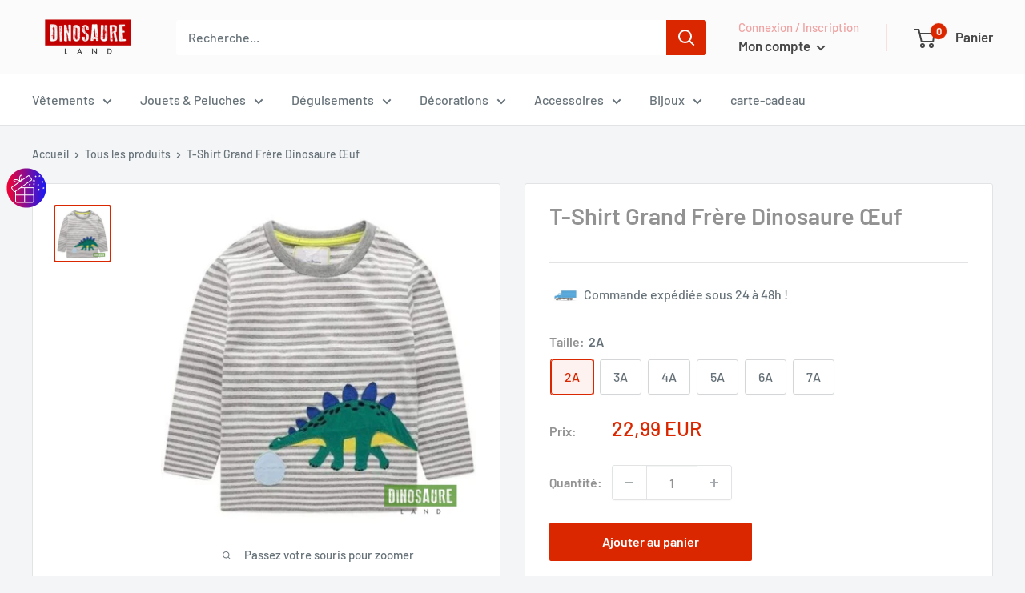

--- FILE ---
content_type: text/javascript
request_url: https://dinosaure-land.com/cdn/shop/t/11/assets/custom.js?v=102476495355921946141658148340
body_size: -571
content:
//# sourceMappingURL=/cdn/shop/t/11/assets/custom.js.map?v=102476495355921946141658148340


--- FILE ---
content_type: text/javascript
request_url: https://cdn-sf.vitals.app/assets/js/sm99992.6f4a435ee55ce03be099.chunk.bundle.js
body_size: 7573
content:
"use strict";(window.webpackChunkvitalsLibrary=window.webpackChunkvitalsLibrary||[]).push([[203],{79891:(t,i,e)=>{e.d(i,{A:()=>a});var n=e(58578);var r=e.n(n)()(!1);r.push([t.id,".vtl-ub-gift{position:fixed;top:200px;z-index:900;display:flex;padding:5px 0 5px 5px;transition:transform 1s;direction:ltr}.vtl-ub-gift *{box-sizing:border-box}.vtl-ub-gift.vtl-ub-gift__offer-body--open{transform:translateX(0)}.vtl-ub-gift.vtl-ub-gift__offer-body--collapsed{transform:translateX(300px)}.vtl-ub-gift .vtl-ub-gift__trigger{width:45px;height:45px;border-radius:5px 0 0 5px;display:flex;align-items:center;justify-content:center}.vtl-ub-gift .vtl-ub-gift__trigger .vtl-ub-gift__trigger__icon-box svg{display:block;fill:#fff}.vtl-ub-gift .vtl-ub-gift__trigger .vtl-ub-gift__status-tag{position:absolute;top:-3px;color:#fff;border-radius:50%;left:-3px;width:15px;height:15px;display:flex;align-items:center;justify-content:center;font-size:10px}.vtl-ub-gift .vtl-ub-gift__trigger .vtl-ub-gift__status-tag--count{background:#e51c00}.vtl-ub-gift .vtl-ub-gift__trigger>span{color:#fff}.vtl-ub-gift .vtl-ub-gift__trigger .vtl-ub-gift__status-tag--warning{background-color:#d07d01}.vtl-ub-gift .vtl-ub-gift__offer-body{width:300px;max-height:325px;background:#fff;display:flex;flex-direction:column;padding:12px;box-shadow:2px 2px 20px rgba(0,0,0,.05);overflow-y:auto;border-bottom-left-radius:4px}.vtl-ub-gift .vtl-ub-gift__offer-body .vtl-ub-gift__offer-body__section:not(:last-child){padding-bottom:16px;margin-bottom:16px}.vtl-ub-gift .vtl-ub-gift__offer-body .vtl-ub-gift__section:not(:last-child){margin-bottom:12px}.vtl-ub-gift .vtl-ub-gift__offer-body .vtl-ub-gift__status{padding:8px;border-radius:4px;color:#262626;background-color:#f5f5f5;font-weight:400;line-height:1.2}.vtl-ub-gift .vtl-ub-gift__offer-body .vtl-ub-gift__status .money{font-weight:600}.vtl-ub-gift .vtl-ub-gift__offer-body .vtl-ub-gift__status--claimed{background-color:#eefdf0;color:#043c06}.vtl-ub-gift .vtl-ub-gift__offer-body .vtl-ub-gift__status--warning{background-color:#fdf6ee;color:#561f01}.vtl-ub-gift .vtl-ub-gift__offer-body .vtl-ub-gift__product-container{display:flex;flex-direction:column}.vtl-ub-gift .vtl-ub-gift__offer-body .vtl-ub-gift__product-container .vtl-ub-gift__product-details{display:flex}.vtl-ub-gift .vtl-ub-gift__offer-body .vtl-ub-gift__product-container .vtl-ub-gift__product-details .vtl-ub-gift__image-container{width:45px;height:45px;margin-right:10px}.vtl-ub-gift .vtl-ub-gift__offer-body .vtl-ub-gift__product-container .vtl-ub-gift__product-details .vtl-ub-gift__image-container .vtl-ub-gift__image{border-radius:4px;width:100%;height:100%;object-fit:contain;background-color:#fff}.vtl-ub-gift .vtl-ub-gift__offer-body .vtl-ub-gift__product-container .vtl-ub-gift__product-details .vtl-ub-gift__product__title{white-space:nowrap;overflow:hidden;text-overflow:clip;max-width:200px}.vtl-ub-gift .vtl-ub-gift__offer-body .vtl-ub-gift__product-container .vtl-ub-gift__product-details .vtl-ub-gift__product__title a{color:#262626;line-height:1.2;font-weight:400}.vtl-ub-gift .vtl-ub-gift__offer-body .vtl-ub-gift__product-container .vtl-ub-gift__product-details .vtl-ub-gift__product .vtl-ub-gift__product__price-container{display:flex;align-items:center}.vtl-ub-gift .vtl-ub-gift__offer-body .vtl-ub-gift__product-container .vtl-ub-gift__product-details .vtl-ub-gift__product .vtl-ub-gift__product__initial-price{margin-right:5px;text-decoration:line-through;color:#686868}.vtl-ub-gift .vtl-ub-gift__offer-body .vtl-ub-gift__product-container .vtl-ub-gift__product-details .vtl-ub-gift__product .vtl-ub-gift__product__free-tag{color:#4e045a;font-weight:600}.vtl-ub-gift .vtl-ub-gift__offer-body .vtl-ub-gift__product-container .vtl-ub-gift__claim-button button{border:none;padding:4px 16px;border-radius:4px;cursor:pointer}.vtl-ub-gift .vtl-ub-gift__offer-body .vtl-ub-gift__product-container .vtl-ub-gift__claim-button button:disabled{opacity:.5;cursor:not-allowed;pointer-events:none}.vtl-ub-gift ::-webkit-scrollbar{width:5px}.vtl-ub-gift ::-webkit-scrollbar-track{background:#e3e3e3}.vtl-ub-gift ::-webkit-scrollbar-thumb{background:#e3e3e3;border-radius:4px}",""]);const a=r},36451:(t,i,e)=>{e.d(i,{FP:()=>s,_J:()=>o,eW:()=>a,ew:()=>l});var n=e(74941);var r=e(87535);const a=t=>t.isGiftInCart?n.a.V31:0!==t.remainingAmount||t.isGiftInCart?n.a.W49:r.b.Y67.O50()?n.a.T71:n.a.T72;const o=t=>{const i=t.map(t=>a(t));const e=[n.a.V31,n.a.T71,n.a.T72,n.a.W49];for(let t=0;t<e.length;t+=1)if(i.includes(e[t]))return e[t];return n.a.W49};const l=t=>{let i='';i=t.remainingAmount===t.maxAmount?t.display.goalTextZero:0===t.remainingAmount?t.display.goalTextFull:t.display.goalTextProgress;return i.replace(n.d.D58,r.b.U7.O71(t.remainingAmount)||'').replace(n.d.Q14,r.b.U7.O71(t.maxAmount)||'')};const s=(t,i)=>{switch(i){case n.a.T72:return t.display.goalTextFull;case n.a.T71:return t.display.giftRemindedText;case n.a.V31:return t.display.giftClaimedText;case n.a.W49:default:return l(t)}}},53112:(t,i,e)=>{e.r(i);e.d(i,{X86:()=>it});var n=e(53338);var r=e(87535);var a=e(24786);var o=e(52741);var l=e(2835);var s=e(58836);var c=e(27562);var u=e(75097);var f=e(56497);var d=e(36451);var g=e(75589);var v=e(25447);var b=e(96112);var _=e.n(b);var p=e(35859);var h=e(74941);var m=e(21076);var x=e(79535);var y=e(5855);var w=e(8168);var Y=e(30991);var Z=e(60416);var k=e(43123);var N=e(94046);var M=e(1752);var V=e(40207);var W=e(57427);var T=e(32673);const O=(t,i)=>{const[e,a]=r.b.Y0.n85(n.X.G63);const l=(0,V.v)()?void 0:e(a.h47).trim();const s=(0,W.eX)(i,o.p4.X86);const c=(0,M.dh)(t.id,1,s);l&&(c.properties=Object.assign(Object.assign({},c.properties),{[l]:e(a.E82)}));return c};const S=({V24:t,Z6:i,T18:e,v87:o,k1:l})=>{const{variants:c}=t;const u=c.find(t=>t.availableForSale)||c[0];const[f,d]=(0,p.useState)(u);const[g,v]=r.b.Y0.n85(n.X.G63);const b=(0,p.useMemo)(()=>{const t=(0,N.mz)();if(!t){Z.a.Q43(new k.f(Y.Ot));return a.Bw.t70}return t},[]);const h=(0,p.useMemo)(()=>({eid:i,ptid:b,pd:[{pid:t.id,q:1,vid:f.id,b:t.isBonusItem}]}),[i,b,t.id,t.isBonusItem,f.id]);const M=(0,p.useCallback)(t=>(0,m.sH)(void 0,void 0,void 0,function*(){if(!l)return;const i=t.items.find(t=>t.id===l);if(!i)return;const e=i.quantity;yield r.b.U34.S68(r.b.Y67.z10(`${y.UV}.js`),{id:l,quantity:e-1})}),[l]);const V=(0,p.useCallback)((t,i)=>(0,m.sH)(void 0,void 0,void 0,function*(){new x.j(_()(t.target),!1,x.A.W69).K86();const e=yield r.b.Y3.y80();if(e){const{shopifyCart:t}=e;yield M(t);yield r.b.Y3.Q71({addToCartItems:[O(f,i)],saveDiscountData:h,shouldRedirectToCartOnDrawerOrNotificationFail:!1,useAcceleratedRedirects:!0})}}),[h,f,M]);const W=(0,p.useCallback)(t=>{d(t)},[]);return(0,s.FD)("div",{className:"vtl-ub-gift__product-container",children:[(0,s.FD)("div",{className:"vtl-ub-gift__product-details vtl-ub-gift__section",children:[(0,s.Y)("div",{className:"vtl-ub-gift__image-container",children:(0,s.Y)("img",{className:"vtl-ub-gift__image",src:r.b.X0.x0(f.imageSrc,w.W.W69),alt:"Gift"})}),(0,s.FD)("div",{className:"vtl-ub-gift__product",children:[(0,s.Y)("div",{className:"vtl-ub-gift__product__title",children:(0,s.Y)("a",{href:r.b.U10.w85(t.handle),target:"_blank",rel:"noreferrer",children:t.title})}),(0,s.FD)("div",{className:"vtl-ub-gift__product__price-container",children:[(0,s.Y)("div",{className:"vtl-ub-gift__product__initial-price",dangerouslySetInnerHTML:{__html:r.b.U7.O71(f.price)||''}}),(0,s.Y)("div",{className:"vtl-ub-gift__product__free-tag",children:g(v.E82)})]})]})]}),o&&c.length>1&&(0,s.Y)("div",{className:"vtl-ub-gift__variants-container vtl-ub-gift__section",children:(0,s.Y)(T.F,{productId:t.id,initialVariants:c,initialPagination:t.variantsPagination,selectedVariant:f,onChange:W,className:"vtl-ub-gift__variants",size:"medium"})}),o&&(0,s.Y)("div",{className:"vtl-ub-gift__claim-button vtl-ub-gift__section",children:(0,s.Y)("button",{type:"button",onClick:t=>V(t,i),style:{fontSize:e},disabled:!f.availableForSale,children:g(v.p60)})})]})};const E=({gift:t})=>{const i=(0,p.useMemo)(()=>t.products.find(t=>t.isBonusItem),[t.products]);const e=(0,p.useMemo)(()=>(0,d.eW)(t),[t]);const n=(0,p.useMemo)(()=>e===h.a.T72||e===h.a.T71,[e]);const r=(0,p.useMemo)(()=>(0,d.FP)(t,e),[t,e]);return(0,s.FD)("div",{className:"vtl-ub-gift__offer-body__section",style:{fontSize:t.display.textSize},children:[(0,s.Y)("div",{className:`vtl-ub-gift__status vtl-ub-gift__section\n\t\t\t\t\t\t\t${e===h.a.V31?'vtl-ub-gift__status--claimed':''}\n\t\t\t\t\t\t\t${e===h.a.T71?'vtl-ub-gift__status--warning':''}\n\t\t\t\t\t\t`,dangerouslySetInnerHTML:{__html:r}}),(0,s.Y)(S,{V24:i,Z6:t.id,T18:t.display.textSize,v87:n,k1:null})]},t.id)};const $=({X71:t})=>(0,s.Y)("div",{className:"vtl-ub-gift__offer-body",children:t.map(t=>(0,s.Y)(E,{gift:t},t.id))});var H=e(52532);var C,D,F;function X(){return X=Object.assign?Object.assign.bind():function(t){for(var i=1;i<arguments.length;i++){var e=arguments[i];for(var n in e)({}).hasOwnProperty.call(e,n)&&(t[n]=e[n])}return t},X.apply(null,arguments)}const A=t=>p.createElement("svg",X({xmlns:"http://www.w3.org/2000/svg",width:25,height:25,viewBox:"0 0 333.817 343.975"},t),C||(C=p.createElement("defs",null,p.createElement("style",null,".icon0_svg__vtl-gift-icon2{fill:#fff}"))),D||(D=p.createElement("path",{className:"icon0_svg__vtl-gift-icon2",d:"M315.595 96.938h-71.63c12.709-9.645 20.95-28.195 13.682-42.297-8.23-15.962-32.635-19.052-48.138-11.062-3.882 2.001-9.07 6.693-14.598 12.509 2.968-7.427 4.974-14.045 4.974-18.37C199.885 20.276 185.955 0 167.997 0S136.11 20.276 136.11 37.718c0 4.804 2.17 12.502 5.244 21-6.43-7.008-12.597-12.845-17.048-15.139-15.504-7.991-39.908-4.899-48.138 11.062-7.267 14.102.974 32.652 13.682 42.297H18.221A18.242 18.242 0 0 0 0 115.159v37.9a18.239 18.239 0 0 0 16.035 18.078v154.616a18.242 18.242 0 0 0 18.221 18.222H299.56a18.242 18.242 0 0 0 18.222-18.222V171.137a18.239 18.239 0 0 0 16.034-18.077v-37.9a18.242 18.242 0 0 0-18.22-18.222Zm-101.41-44.29c11.008-5.673 29.04-3.713 34.39 6.668s-3.512 26.205-14.52 31.88c-7.499 3.864-36.47 4.342-58.14 3.7 12.745-16.735 30.707-38.35 38.27-42.248Zm-67.871-14.93c0-12.386 10.006-27.514 21.683-27.514s21.684 15.129 21.684 27.514c0 8.198-12.132 32.953-22.454 51.752l-.32.422c-.899-1.19-1.888-2.487-2.96-3.88-8.472-18.272-17.633-40.524-17.633-48.294Zm-61.075 21.6c5.351-10.382 23.386-12.342 34.392-6.67 7.113 3.668 22.913 22.33 35.516 38.647a624.98 624.98 0 0 0 1.712 3.63c-21.55.6-49.72.074-57.098-3.728-11.008-5.675-19.873-21.5-14.522-31.88ZM10.204 153.06v-37.9a8.027 8.027 0 0 1 8.017-8.018h143.585v53.935H18.221a8.027 8.027 0 0 1-8.017-8.017Zm16.035 172.693V171.281h135.567v162.49H34.256a8.027 8.027 0 0 1-8.017-8.018Zm281.339 0a8.027 8.027 0 0 1-8.018 8.018H172.01V171.28h135.568Zm16.034-172.693a8.027 8.027 0 0 1-8.017 8.017H172.01v-53.935h143.585a8.027 8.027 0 0 1 8.017 8.017Z"})),F||(F=p.createElement("path",{className:"icon0_svg__vtl-gift-icon2",d:"M86.322 311.222H56.925v-37.657a5.102 5.102 0 1 0-10.204 0v42.759a5.103 5.103 0 0 0 5.102 5.102h34.5a5.102 5.102 0 0 0 0-10.204ZM114.02 311.222h-11.662a5.102 5.102 0 0 0 0 10.204h11.661a5.102 5.102 0 0 0 0-10.204ZM35.303 139.212h29.64a5.102 5.102 0 0 0 0-10.204h-29.64a5.102 5.102 0 1 0 0 10.204ZM81.48 139.212h12.616a5.102 5.102 0 1 0 0-10.204H81.48a5.102 5.102 0 1 0 0 10.204Z"})));function j(){return j=Object.assign?Object.assign.bind():function(t){for(var i=1;i<arguments.length;i++){var e=arguments[i];for(var n in e)({}).hasOwnProperty.call(e,n)&&(t[n]=e[n])}return t},j.apply(null,arguments)}const Q=t=>p.createElement("svg",j({width:25,height:25,viewBox:"0 0 380 367",fill:"none",xmlns:"http://www.w3.org/2000/svg"},t),p.createElement("path",{d:"M24.023 74.606h45.098c-5.897-5.57-10.81-12.507-13.977-21.44C48.046 32.88 58.638 11.23 79.385 3.767c16.052-5.781 33.086-4.94 50.558 2.732 23.913 10.405 44.77 31.741 59.839 50.87 15.069-19.129 35.925-40.465 59.839-50.87 17.471-7.567 34.505-8.513 50.557-2.732 20.747 7.462 31.448 29.218 24.242 49.398-3.167 8.933-8.081 15.87-13.977 21.44h45.534c13.213 0 24.023 10.3 24.023 23.123v41.725c0 10.195-6.879 18.813-16.379 21.967v182.457c0 12.717-10.811 23.122-24.023 23.122H40.402c-13.212 0-24.023-10.405-24.023-23.122V161.315C6.88 158.267 0 149.544 0 139.349v-41.62c0-12.823 10.81-23.123 24.023-23.123ZM21.839 97.73v41.725c0 1.156.983 2.102 2.184 2.102H179.08v-45.93H24.023c-1.201 0-2.184.947-2.184 2.103Zm99.15-72.1c-12.23-5.36-23.368-6.096-33.96-2.207C77.2 26.89 72.397 36.77 75.782 46.439c8.517 24.173 41.275 32.476 97.402 24.699-17.362-22.282-35.707-38.257-52.195-45.51Zm171.655-2.207c-4.477-1.577-8.954-2.418-13.65-2.418-6.442 0-13.212 1.577-20.31 4.625-16.489 7.147-34.833 23.227-52.305 45.509 56.127 7.777 88.885-.526 97.403-24.699 3.494-9.67-1.311-19.549-11.138-23.017Zm65.517 74.307c0-1.156-.983-2.102-2.184-2.102H200.92v45.929h155.057c1.201 0 2.184-.946 2.184-2.102V97.729Zm-16.379 246.043v-181.3H200.92v183.403h138.678c1.201 0 2.184-.946 2.184-2.103Zm-303.564 0c0 1.157.983 2.103 2.184 2.103H179.08V162.472H38.218v181.3Z",fill:"#362E94",style:{fill:"#fff"}}));var B,G,L,P,z,I;function R(){return R=Object.assign?Object.assign.bind():function(t){for(var i=1;i<arguments.length;i++){var e=arguments[i];for(var n in e)({}).hasOwnProperty.call(e,n)&&(t[n]=e[n])}return t},R.apply(null,arguments)}const U=t=>p.createElement("svg",R({xmlns:"http://www.w3.org/2000/svg",width:25,height:25,viewBox:"0 0 313.751 365.12"},t),B||(B=p.createElement("defs",null,p.createElement("style",null,".icon2_svg__vtl-gift-icon1{fill:#fff}"))),G||(G=p.createElement("path",{className:"icon2_svg__vtl-gift-icon1",d:"M.183 122.073v146.025s-2.246 9.548 8.987 21.904 41.56 33.136 41.56 33.136V154.086S4.396 131.9.184 122.073ZM76.425 166.582v173.125s37.863 22.886 74.088 25.414V190.17s-15.748-.421-47.76-13.058c-17.482-6.74-26.328-10.53-26.328-10.53ZM159.828 189.96v175.16s24.01 0 76.874-24.15c.07-6.178 0-177.126 0-177.126s-45.07 23.378-76.874 26.116ZM262.748 150.154V326.79s24.431-10.952 43.246-37.349c7.765-8.986 8.144-21.834 7.582-24.958l.175-144.656s-5.791 11.233-51.003 30.328ZM82.744 155.77l37.63 14.603s29.767 14.322 62.06 1.685 45.774-17.972 45.774-17.972l-74.978-30.328ZM199.845 115.895l60.657 22.746 39.595-20.78s20.22-10.39-2.246-17.973-29.486-10.67-29.486-10.67-9.548 16.567-68.52 26.677ZM43.71 91.955s21.764 18.464 65.571 23.518c-17.48 7.091-59.077 25.31-59.077 25.31L9.766 118.246s-10.952-8.846 2.001-13.69S43.71 91.955 43.71 91.955Z"})),L||(L=p.createElement("path",{className:"icon2_svg__vtl-gift-icon1",d:"M82.744 40.074s-19.939 41 58.41 71.89c-20.219-1.686-126.087-5.055-112.608-75.26 12.356-4.212 24.993-8.425 54.198 3.37Z"})),P||(P=p.createElement("path",{className:"icon2_svg__vtl-gift-icon1",d:"M29.695 29.122c.23-.537 2.783-1.039 3.26-1.184a50.687 50.687 0 0 1 9.465-1.849c11.783-1.24 23.758.91 34.834 4.924 19.534 7.077 36.66 19.827 51.529 34.107 5.62 5.398 10.963 11.083 16.072 16.966 5.375 6.19 11.823 12.776 15.784 19.977.299-5.806 1.004-11.392.58-17.195a105.23 105.23 0 0 0-2.778-17.476c-5.488-22.31-18.605-44.351-38.332-57.103-20.016-12.938-47.994-14.294-68.075-.52-6.437 4.415-19.27 12.152-22.339 19.353ZM228.208 40.636s16.708 39.876-58.691 71.327c37.91-2.246 125.104-10.67 112.046-74.697-25.274-13.76-53.355 3.37-53.355 3.37Z"})),z||(z=p.createElement("path",{className:"icon2_svg__vtl-gift-icon1",d:"M279.878 28.56S229.787 6.427 164.883 84.443c-3.58-22.743-5.726-27.378-5.726-27.38-.63-1.36 3.258-7.75 3.827-8.953a126.301 126.301 0 0 1 11.938-20.375c11.52-15.82 30.321-25.526 49.78-26.557 21.708-1.15 42.28 10.48 55.176 27.382Z"})),I||(I=p.createElement("path",{className:"icon2_svg__vtl-gift-icon1",d:"m192.629 66.18 21.213 5.752a1.685 1.685 0 0 1 .785 2.782c-5.232 5.585-21.249 21.141-44.532 29.736a1.708 1.708 0 0 1-1.157.008l-1.878-.663a1.685 1.685 0 0 1-1.124-1.589V94.99a1.685 1.685 0 0 1 .435-1.13l24.567-27.184a1.685 1.685 0 0 1 1.69-.496ZM119.301 66.702c3.998 4.214 22.748 24.018 28.046 30.347a1.684 1.684 0 0 1-.606 2.613c-3.524 1.6-6.75 2.836-8.027 3.312a1.67 1.67 0 0 1-1.173-.001c-3.724-1.386-24.2-9.58-40.247-27.71a1.694 1.694 0 0 1 .768-2.74c11.818-3.638 17.385-5.522 19.465-6.25a1.675 1.675 0 0 1 1.774.43Z"})));const J=({V70:t,Y63:i,O10:e,v88:r,J7:o,W55:l})=>{const c=[A,Q,U][i];const u=t===h.a.W49||t===h.a.T72;const f=(0,p.useMemo)(()=>({[`data-track-${a.Zt.S28}`]:n.X.G63,[`data-track-${a.Zt.U16}`]:a.pF.E30,[`data-track-${a.Zt.Q55}-${a.QB.G84}`]:(0,N.mz)(),[`data-track-${a.Zt.Q55}-${a.QB.U15}`]:l}),[l]);return(0,s.FD)("div",Object.assign({className:"vtl-ub-gift__trigger",onMouseOver:r,onClick:o},f,{children:[(0,s.Y)("div",{className:"vtl-ub-gift__trigger__icon-box",children:(0,s.Y)(c,{})}),u&&(0,s.Y)("div",{className:"vtl-ub-gift__status-tag vtl-ub-gift__status-tag--count",children:(0,s.Y)("span",{children:e})}),t===h.a.V31&&(0,s.Y)(H.l,{className:"vtl-ub-gift__status-tag vtl-ub-gift__status-tag--check"}),t===h.a.T71&&(0,s.Y)("div",{className:"vtl-ub-gift__status-tag vtl-ub-gift__status-tag--warning",children:(0,s.Y)("span",{children:"!"})})]}))};const q=({X71:t,Y63:i,Q3:e})=>{const[n,a]=(0,p.useState)(e);const[o,l]=(0,p.useState)(!0);const c=(0,p.useRef)(null);(0,p.useEffect)(()=>{var t;if(r.b.S42.S73())return;const i=t=>{var i;if(o){if(c.current&&c.current.contains(t.target))return;const e=null===(i=t.target)||void 0===i?void 0:i.className;let n='';'string'==typeof e?n=e:e&&'object'==typeof e&&'baseVal'in e&&(n=e.baseVal||'');if(n.includes('Vtl-Dropdown'))return;a(!1)}};const e=(null===(t=c.current)||void 0===t?void 0:t.ownerDocument)||document;e.addEventListener('mousedown',i);return()=>{e.removeEventListener('mousedown',i)}},[o]);(0,p.useEffect)(()=>{if(!c.current)return;const t=c.current.querySelector('.vtl-ub-gift__trigger');if(!t)return;const i=c.current.offsetTop;const e=t.offsetHeight;l(i+e/2<=window.innerHeight)},[]);return(0,s.FD)("div",{className:"vtl-ub-gift "+(n?'vtl-ub-gift__offer-body--open':'vtl-ub-gift__offer-body--collapsed'),ref:c,style:{bottom:o?'auto':'5px'},children:[(0,s.Y)(J,{v88:()=>{r.b.S42.S73()||a(!0)},V70:(0,d._J)(t),J7:()=>{r.b.S42.Q81()||a(!n)},Y63:i,O10:t.length,W55:t[0].id}),(0,s.Y)($,{X71:t})]})};var K=e(79891);class tt extends u.X{constructor(){super(...arguments);this.V2=_()()}P73(){return this.V2}V0(){this.V2.remove()}W60(){tt.L65(this.W59.T13);this.W59.W56.sort((t,i)=>t.maxAmount-i.maxAmount);const t=this.D74();(0,f.H)(t).render((0,s.Y)(c.A,{moduleId:n.X.G63,label:"Gift",children:(0,s.Y)(q,{X71:this.W59.W56,Y63:this.W59.T13.Y63,Q3:this.B13()})}));this.F38()}D74(){const t='vtl-ub-gift-root';let i=document.querySelector(`.${t}`);if(i)return i;i=document.createElement('div');i.className=t;document.body.appendChild(i);return i}B13(){const t=(0,d._J)(this.W59.W56);return r.b.Y67.O50()&&t===h.a.T71}F38(){this.V2=_()('.vtl-ub-gift')}static L65(t){const i=(0,o.gN)();let e=`\n\t\t\t.vtl-ub-gift {\n\t\t\t\ttop: ${t.D75}${t.t37};\n\t\t\t\t${t.W65}: 0;\n\t\t\t}\n\n\t\t\t.vtl-ub-gift__offer-body__section:not(:last-child) {\n\t\t\t\tborder-bottom: 1px solid #${t.M2}45;\n\t\t\t}\n\n\t\t\t.vtl-ub-gift__trigger, .vtl-ub-gift__claim-button > button {\n\t\t\t\tbackground-color: #${t.M2};\n\t\t\t}\n\n\t\t\t.vtl-ub-gift__claim-button button {\n\t\t\t\tcolor: ${(0,g.R)((0,v.K6)(t.M2))?'#fff':'#000'};\n\t\t\t}\n\n\t\t\t.vtl-ub-gift ::-webkit-scrollbar-thumb {\n\t\t\t\tbackground: #${t.M2};\n\t\t\t}\n\n\t\t\t.vtl-ub-gift__variants .Vtl-Dropdown__Header {\n\t\t\t\tbackground-color: #${i.n46} !important;\n\t\t\t\tcolor: #${i.B32} !important;\n\t\t\t}\n\t\t\t.vtl-ub-gift__variants-Portal .Vtl-Dropdown__Portal-List {\n\t\t\t\tbackground-color: #${i.n46} !important;\n\t\t\t\tcolor: #${i.B32} !important;\n\t\t\t}\n\t\t`;t.W65===o.iB.X84&&(e+="\n\t\t\t\t.vtl-ub-gift {\n\t\t\t\t\tflex-direction: row-reverse;\n\t\t\t\t\tpadding: 5px 5px 5px 0;\n\t\t\t\t}\n\n\t\t\t\t.vtl-ub-gift .vtl-ub-gift__trigger {\n\t\t\t\t\tborder-radius: 0 4px 4px 0;\n\t\t\t\t}\n\n\t\t\t\t.vtl-ub-gift .vtl-ub-gift__offer-body {\n\t\t\t\t\tborder-bottom-left-radius: 0;\n\t\t\t\t\tborder-bottom-right-radius: 4px;\n\t\t\t\t}\n\n\t\t\t\t.vtl-ub-gift.vtl-ub-gift__offer-body--collapsed {\n\t\t\t\t\ttransform: translateX(-300px);\n\t\t\t\t}\n\n\t\t\t\t.vtl-ub-gift .vtl-ub-gift__trigger .vtl-ub-gift__status-tag {\n\t\t\t\t\tright: -3px;\n\t\t\t\t\tleft: auto;\n\t\t\t\t}\n\t\t\t");r.b.Y68.Q47(K.A.toString());r.b.Y68.Q47(e)}}class it extends l.K{constructor(){super(...arguments);this.W27=null;this.R49=!1;this.O12=[];this.o85=(0,o.gN)()}N38(t){if(!t.length)return!1;this.O12=t.filter(t=>this.L68(t));return!!this.O12.length}P17(t){this.N38(t)&&this.O13(t)}G7(){return n.X.L82}O13(t){if(this.O12.length){const i={D75:this.o85.r11,t37:this.o85.d5,W65:this.o85.Q40,w0:this.o85.l75,J32:this.o85.y70,G70:this.o85.w25,M2:this.o85.B39,Y63:this.o85.S37};this.W27=new tt({W56:t,T13:i});this.W27.W60();this.O12.forEach(()=>{var t,i;(null===(t=this.W27)||void 0===t?void 0:t.P73())&&(null===(i=r.b.Q46)||void 0===i||i.p40(`div[data-track-${a.Zt.S28}="${n.X.G63}"][data-track-${a.Zt.U16}="${a.pF.E30}"]`))});this.R49=!0}else this.W27=null}J8(){var t;this.R49=!1;null===(t=this.W27)||void 0===t||t.V0();this.W27=null}L68(t){return!(t.remainingAmount<0)&&(!t.isGiftInCart&&(!(!r.b.Y67.G80()&&t.remainingAmount===t.maxAmount&&!this.o85.l75)&&(!(r.b.S42.S73()&&!this.o85.y70)&&!(r.b.S42.Q81()&&!this.o85.w25))))}V0(){this.J8()}L12(t){this.O13(t)}}},74941:(t,i,e)=>{e.d(i,{a:()=>n,d:()=>r});var n;!function(t){t[t.W49=1]="W49";t[t.T72=2]="T72";t[t.T71=3]="T71";t[t.V31=4]="V31"}(n||(n={}));var r;!function(t){t.D58="{{ amountMore }}";t.Q14="{{ goalAmount }}"}(r||(r={}))},75589:(t,i,e)=>{e.d(i,{R:()=>r});var n=e(25447);const r=t=>{const i=(0,n.lj)(t).match(/^rgba?\((\d+),\s*(\d+),\s*(\d+)(?:,\s*(\d+(?:\.\d+)?))?\)$/);if(i){const[,t,e,n]=i;return((t,i,e)=>Math.sqrt(t*t*.299+i*i*.587+e*e*.114))(Number(t),Number(e),Number(n))<=127.5}return!1}}}]);